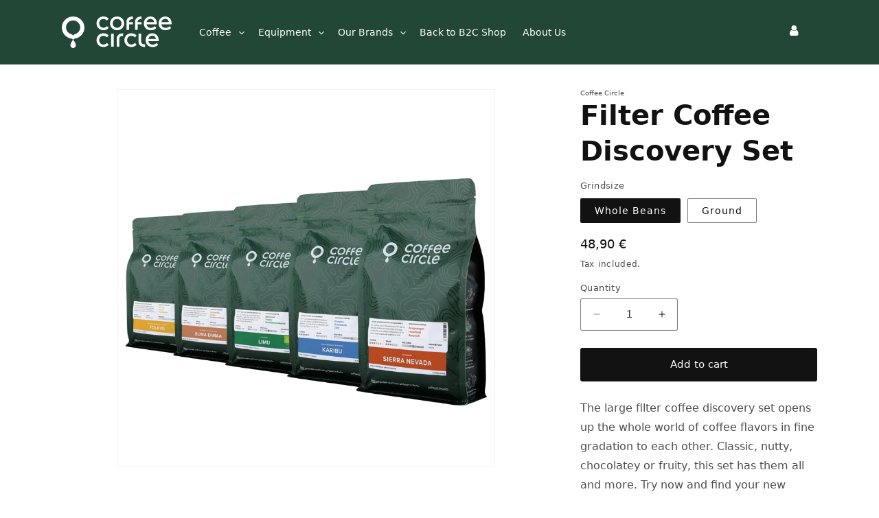

--- FILE ---
content_type: text/javascript
request_url: https://widgets.trustedshops.com/js/X53E9A3A77C252488E0554D967A22BB23.js
body_size: 1336
content:
((e,t)=>{const a={shopInfo:{tsId:"X53E9A3A77C252488E0554D967A22BB23",name:"coffeecircle.com",url:"www.coffeecircle.com",language:"de",targetMarket:"DEU",ratingVariant:"WIDGET",eTrustedIds:{accountId:"acc-c344635b-8b01-4020-8072-f5f13e278243",channelId:"chl-290404c6-bd4e-4a2e-a67f-a32a59ed8c41"},buyerProtection:{certificateType:"CLASSIC",certificateState:"PRODUCTION",mainProtectionCurrency:"EUR",classicProtectionAmount:100,maxProtectionDuration:30,plusProtectionAmount:2e4,basicProtectionAmount:100,firstCertified:"2018-04-17 00:00:00"},reviewSystem:{rating:{averageRating:4.89,averageRatingCount:1921,overallRatingCount:20071,distribution:{oneStar:8,twoStars:9,threeStars:22,fourStars:115,fiveStars:1767}},reviews:[{average:4,buyerStatement:"Schnelle Lieferung mit einer kleinen Info und einer Überraschung",rawChangeDate:"2026-01-30T11:50:43.000Z",changeDate:"30.1.2026",transactionDate:"18.1.2026"},{average:5,buyerStatement:"alles prima",rawChangeDate:"2026-01-30T09:03:42.000Z",changeDate:"30.1.2026",transactionDate:"18.1.2026"},{average:5,buyerStatement:"Tolle Kaffees für alle Gelegenheiten.",rawChangeDate:"2026-01-30T08:42:22.000Z",changeDate:"30.1.2026",transactionDate:"18.1.2026"}]},features:["GUARANTEE_RECOG_CLASSIC_INTEGRATION","SHOP_CONSUMER_MEMBERSHIP","DISABLE_REVIEWREQUEST_SENDING","MARS_EVENTS","MARS_REVIEWS","MARS_QUESTIONNAIRE","MARS_PUBLIC_QUESTIONNAIRE","PRODUCT_REVIEWS"],consentManagementType:"OFF",urls:{profileUrl:"https://www.trustedshops.de/bewertung/info_X53E9A3A77C252488E0554D967A22BB23.html",profileUrlLegalSection:"https://www.trustedshops.de/bewertung/info_X53E9A3A77C252488E0554D967A22BB23.html#legal-info",reviewLegalUrl:"https://help.etrusted.com/hc/de/articles/23970864566162"},contractStartDate:"2017-09-20 00:00:00",shopkeeper:{name:"Circle Products GmbH",street:"Lindower Strasse 18",country:"DE",city:"Berlin",zip:"13347"},displayVariant:"full",variant:"full",twoLetterCountryCode:"DE"},"process.env":{STAGE:"prod"},externalConfig:{trustbadgeScriptUrl:"https://widgets.trustedshops.com/assets/trustbadge.js",cdnDomain:"widgets.trustedshops.com"},elementIdSuffix:"-98e3dadd90eb493088abdc5597a70810",buildTimestamp:"2026-01-31T05:23:49.664Z",buildStage:"prod"},r=a=>{const{trustbadgeScriptUrl:r}=a.externalConfig;let n=t.querySelector(`script[src="${r}"]`);n&&t.body.removeChild(n),n=t.createElement("script"),n.src=r,n.charset="utf-8",n.setAttribute("data-type","trustbadge-business-logic"),n.onerror=()=>{throw new Error(`The Trustbadge script could not be loaded from ${r}. Have you maybe selected an invalid TSID?`)},n.onload=()=>{e.trustbadge?.load(a)},t.body.appendChild(n)};"complete"===t.readyState?r(a):e.addEventListener("load",()=>{r(a)})})(window,document);

--- FILE ---
content_type: image/svg+xml
request_url: https://b2b.coffeecircle.com/cdn/shop/files/cc-logo_1.svg?v=1695716765&width=160
body_size: 117
content:
<svg fill="none" height="88" viewBox="0 0 300 88" width="300" xmlns="http://www.w3.org/2000/svg" xmlns:xlink="http://www.w3.org/1999/xlink"><clipPath id="a"><path d="m0 0h300v88h-300z"/></clipPath><mask id="b" height="88" maskUnits="userSpaceOnUse" width="300" x="0" y="0"><path d="m0 0h300v88h-300z" fill="#fff"/></mask><g clip-path="url(#a)"><g fill="#fff" mask="url(#b)"><path d="m183.6 15.8c0-6.5 4.3-8.4 10.5-8.4v-7.4c-10.4.2-17.6 4.6-17.6 15.6v21.5h7.1v-15.2h10.5v-6.1z"/><path d="m157 62.6c0-6.5 4.3-8.4 10.5-8.4v-7.3c-10.4.2-17.6 4.6-17.6 15.6v21.5h7.1z"/><path d="m207.2 15.8c0-6.5 4.3-8.4 10.5-8.4v-7.4c-10.4.2-17.6 4.6-17.6 15.6v21.5h7.1v-15.2h10.5v-6.1z"/><path d="m216.7 69.2c0 6.5 4.3 8.4 10.5 8.4v7.4c-10.4-.2-17.6-4.6-17.6-15.6v-21.5h7.1z"/><path d="m141.8 47.9h-7.2v36.1h7.2z"/><path d="m151 31.4c-6.9 0-12-5.2-12-12.3s5-12.20002 12-12.20002c6.8 0 12 5.30002 12 12.20002 0 7.2-5.1 12.3-12 12.3zm0-31.3000244c-11 0-19.3 8.2000044-19.3 19.1000244 0 10.9 8.3 19.1 19.3 19.1s19.3-8.2 19.3-19.1c0-10.90002-8.3-19.1000244-19.3-19.1000244z"/><path d="m247.1 53.5c5.2 0 9.1 3.6 10 9.1h-20.6c1.1-5.6 5.1-9.1 10.6-9.1zm.1-6.6c-10.6 0-18.2 8-18.2 19.1 0 11.2 7.4 19.1 18.9 19.1 10 0 15.2-6.2 15.2-6.2l-4-5.1s-4.3 4.8-11.1 4.8c-6.3 0-10.6-3.7-11.6-9.8h27.9s.2-1.5.2-2.9c-.1-11.2-7.2-19-17.3-19z"/><path d="m189.9 78.2c-6.7 0-11.6-5.2-11.6-12.3s4.9-12.2 11.6-12.2c5.9 0 9.6 4.4 9.6 4.4l4.6-4.9s-4.5-6.4-14.1-6.4c-11 0-19 8-19 19.1s8 19.1 19 19.1c9.7 0 14.1-6.4 14.1-6.4l-4.5-5c0 .2-3.7 4.6-9.7 4.6z"/><path d="m113.7 31.4c-6.7 0-11.6-5.2-11.6-12.3s4.9-12.2 11.6-12.2c5.9 0 9.6 4.4 9.6 4.4l4.6-4.9s-4.5-6.4-14.1-6.4c-11 0-19 8-19 19.1s8 19.1 19 19.1c9.7 0 14.1-6.4 14.1-6.4l-4.5-5c0 .1-3.7 4.6-9.7 4.6z"/><path d="m113.7 78.2c-6.7 0-11.6-5.2-11.6-12.3s4.9-12.2 11.6-12.2c5.9 0 9.6 4.4 9.6 4.4l4.6-4.9s-4.5-6.4-14.1-6.4c-11 0-19 8-19 19.1s8 19.1 19 19.1c9.7 0 14.1-6.4 14.1-6.4l-4.5-5c0 .1-3.7 4.6-9.7 4.6z"/><path d="m242.1 6.59998c5.2 0 9.1 3.60002 10 9.10002h-20.6c1.2-5.6 5.1-9.10002 10.6-9.10002zm.1-6.5000044c-10.6 0-18.2 8.0000044-18.2 19.1000244 0 11.2 7.4 19.1 18.9 19.1 10 0 15.2-6.2 15.2-6.2l-4-5.1s-4.3 4.8-11.1 4.8c-6.3 0-10.6-3.7-11.6-9.8h27.9s.2-1.5.2-2.9c-.1-11.20002-7.2-19.0000244-17.3-19.0000244z"/><path d="m282.5 6.59998c5.2 0 9.1 3.60002 10 9.10002h-20.6c1.2-5.6 5.2-9.10002 10.6-9.10002zm.1-6.5000044c-10.6 0-18.2 8.0000044-18.2 19.1000244 0 11.2 7.4 19.1 18.9 19.1 10 0 15.2-6.2 15.2-6.2l-4-5.1s-4.3 4.8-11.1 4.8c-6.3 0-10.6-3.7-11.6-9.8h27.9s.2-1.5.2-2.9c0-11.20002-7.1-19.0000244-17.3-19.0000244z"/><path d="m50.2 30.4c0 8.8-5.9 16.2-13.9 18.6-2.3 1-4.2 2.1-5.2 4.2h-.6c-1-2.1-2.9-3.1-5.1-4.2-8.1-2.3-14-9.8-14-18.6 0-10.7 8.7-19.4 19.4-19.4 10.7.1 19.4 8.7 19.4 19.4zm11.5.6c0-17-13.8-30.9000244-30.8-30.9000244-17.1 0-30.9 13.9000244-30.9 30.9000244 0 15.5 11.4 28.3 26.2 30.6 2.5.5 4.5 2.7 4 3.9-1.8 2.5-6.7 9.7-6.7 14.3 0 4.1 2.8 8.1 7.4 8.1s7.4-4 7.4-8.1c0-4.5-4.8-11.6-6.7-14.2-.7-1.2 1.4-3.5 4-4 14.8-2.3 26.1-15.1 26.1-30.6z"/></g></g></svg>